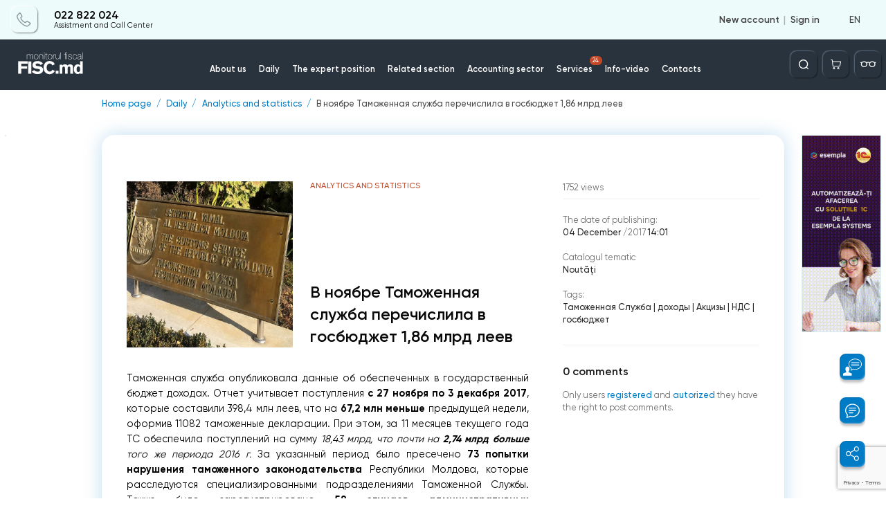

--- FILE ---
content_type: text/html; charset=utf-8
request_url: https://monitorul.fisc.md/4sb1zhalkcau/
body_size: 65
content:
<div style='display: none;'>3</div>

--- FILE ---
content_type: text/html; charset=utf-8
request_url: https://monitorul.fisc.md/4sb1zhalkcau/
body_size: 388
content:
<div style='display: none;'>3</div>        <span class="danner set_timer" id="danner_info_C5" data-code="C5" data-duration="10" style="display: none"></span>
        			<a href="/en/banner-redirect/?id=128" target="_blank">
                                    <img src="/upload/baners/C/f6r_v7zf7f.png" alt="f6r_v7zf7f.png" />
                            </a>
                            <script>
                setTimer(document.getElementById('danner_info_C5'));
            </script>
        

--- FILE ---
content_type: text/html; charset=utf-8
request_url: https://www.google.com/recaptcha/api2/anchor?ar=1&k=6Ld8ii0pAAAAAIJNK7mTLI0kN39clMOfapLucGcw&co=aHR0cHM6Ly9tb25pdG9ydWwuZmlzYy5tZDo0NDM.&hl=en&v=PoyoqOPhxBO7pBk68S4YbpHZ&size=invisible&anchor-ms=20000&execute-ms=30000&cb=1vqxz2n4tqnw
body_size: 48604
content:
<!DOCTYPE HTML><html dir="ltr" lang="en"><head><meta http-equiv="Content-Type" content="text/html; charset=UTF-8">
<meta http-equiv="X-UA-Compatible" content="IE=edge">
<title>reCAPTCHA</title>
<style type="text/css">
/* cyrillic-ext */
@font-face {
  font-family: 'Roboto';
  font-style: normal;
  font-weight: 400;
  font-stretch: 100%;
  src: url(//fonts.gstatic.com/s/roboto/v48/KFO7CnqEu92Fr1ME7kSn66aGLdTylUAMa3GUBHMdazTgWw.woff2) format('woff2');
  unicode-range: U+0460-052F, U+1C80-1C8A, U+20B4, U+2DE0-2DFF, U+A640-A69F, U+FE2E-FE2F;
}
/* cyrillic */
@font-face {
  font-family: 'Roboto';
  font-style: normal;
  font-weight: 400;
  font-stretch: 100%;
  src: url(//fonts.gstatic.com/s/roboto/v48/KFO7CnqEu92Fr1ME7kSn66aGLdTylUAMa3iUBHMdazTgWw.woff2) format('woff2');
  unicode-range: U+0301, U+0400-045F, U+0490-0491, U+04B0-04B1, U+2116;
}
/* greek-ext */
@font-face {
  font-family: 'Roboto';
  font-style: normal;
  font-weight: 400;
  font-stretch: 100%;
  src: url(//fonts.gstatic.com/s/roboto/v48/KFO7CnqEu92Fr1ME7kSn66aGLdTylUAMa3CUBHMdazTgWw.woff2) format('woff2');
  unicode-range: U+1F00-1FFF;
}
/* greek */
@font-face {
  font-family: 'Roboto';
  font-style: normal;
  font-weight: 400;
  font-stretch: 100%;
  src: url(//fonts.gstatic.com/s/roboto/v48/KFO7CnqEu92Fr1ME7kSn66aGLdTylUAMa3-UBHMdazTgWw.woff2) format('woff2');
  unicode-range: U+0370-0377, U+037A-037F, U+0384-038A, U+038C, U+038E-03A1, U+03A3-03FF;
}
/* math */
@font-face {
  font-family: 'Roboto';
  font-style: normal;
  font-weight: 400;
  font-stretch: 100%;
  src: url(//fonts.gstatic.com/s/roboto/v48/KFO7CnqEu92Fr1ME7kSn66aGLdTylUAMawCUBHMdazTgWw.woff2) format('woff2');
  unicode-range: U+0302-0303, U+0305, U+0307-0308, U+0310, U+0312, U+0315, U+031A, U+0326-0327, U+032C, U+032F-0330, U+0332-0333, U+0338, U+033A, U+0346, U+034D, U+0391-03A1, U+03A3-03A9, U+03B1-03C9, U+03D1, U+03D5-03D6, U+03F0-03F1, U+03F4-03F5, U+2016-2017, U+2034-2038, U+203C, U+2040, U+2043, U+2047, U+2050, U+2057, U+205F, U+2070-2071, U+2074-208E, U+2090-209C, U+20D0-20DC, U+20E1, U+20E5-20EF, U+2100-2112, U+2114-2115, U+2117-2121, U+2123-214F, U+2190, U+2192, U+2194-21AE, U+21B0-21E5, U+21F1-21F2, U+21F4-2211, U+2213-2214, U+2216-22FF, U+2308-230B, U+2310, U+2319, U+231C-2321, U+2336-237A, U+237C, U+2395, U+239B-23B7, U+23D0, U+23DC-23E1, U+2474-2475, U+25AF, U+25B3, U+25B7, U+25BD, U+25C1, U+25CA, U+25CC, U+25FB, U+266D-266F, U+27C0-27FF, U+2900-2AFF, U+2B0E-2B11, U+2B30-2B4C, U+2BFE, U+3030, U+FF5B, U+FF5D, U+1D400-1D7FF, U+1EE00-1EEFF;
}
/* symbols */
@font-face {
  font-family: 'Roboto';
  font-style: normal;
  font-weight: 400;
  font-stretch: 100%;
  src: url(//fonts.gstatic.com/s/roboto/v48/KFO7CnqEu92Fr1ME7kSn66aGLdTylUAMaxKUBHMdazTgWw.woff2) format('woff2');
  unicode-range: U+0001-000C, U+000E-001F, U+007F-009F, U+20DD-20E0, U+20E2-20E4, U+2150-218F, U+2190, U+2192, U+2194-2199, U+21AF, U+21E6-21F0, U+21F3, U+2218-2219, U+2299, U+22C4-22C6, U+2300-243F, U+2440-244A, U+2460-24FF, U+25A0-27BF, U+2800-28FF, U+2921-2922, U+2981, U+29BF, U+29EB, U+2B00-2BFF, U+4DC0-4DFF, U+FFF9-FFFB, U+10140-1018E, U+10190-1019C, U+101A0, U+101D0-101FD, U+102E0-102FB, U+10E60-10E7E, U+1D2C0-1D2D3, U+1D2E0-1D37F, U+1F000-1F0FF, U+1F100-1F1AD, U+1F1E6-1F1FF, U+1F30D-1F30F, U+1F315, U+1F31C, U+1F31E, U+1F320-1F32C, U+1F336, U+1F378, U+1F37D, U+1F382, U+1F393-1F39F, U+1F3A7-1F3A8, U+1F3AC-1F3AF, U+1F3C2, U+1F3C4-1F3C6, U+1F3CA-1F3CE, U+1F3D4-1F3E0, U+1F3ED, U+1F3F1-1F3F3, U+1F3F5-1F3F7, U+1F408, U+1F415, U+1F41F, U+1F426, U+1F43F, U+1F441-1F442, U+1F444, U+1F446-1F449, U+1F44C-1F44E, U+1F453, U+1F46A, U+1F47D, U+1F4A3, U+1F4B0, U+1F4B3, U+1F4B9, U+1F4BB, U+1F4BF, U+1F4C8-1F4CB, U+1F4D6, U+1F4DA, U+1F4DF, U+1F4E3-1F4E6, U+1F4EA-1F4ED, U+1F4F7, U+1F4F9-1F4FB, U+1F4FD-1F4FE, U+1F503, U+1F507-1F50B, U+1F50D, U+1F512-1F513, U+1F53E-1F54A, U+1F54F-1F5FA, U+1F610, U+1F650-1F67F, U+1F687, U+1F68D, U+1F691, U+1F694, U+1F698, U+1F6AD, U+1F6B2, U+1F6B9-1F6BA, U+1F6BC, U+1F6C6-1F6CF, U+1F6D3-1F6D7, U+1F6E0-1F6EA, U+1F6F0-1F6F3, U+1F6F7-1F6FC, U+1F700-1F7FF, U+1F800-1F80B, U+1F810-1F847, U+1F850-1F859, U+1F860-1F887, U+1F890-1F8AD, U+1F8B0-1F8BB, U+1F8C0-1F8C1, U+1F900-1F90B, U+1F93B, U+1F946, U+1F984, U+1F996, U+1F9E9, U+1FA00-1FA6F, U+1FA70-1FA7C, U+1FA80-1FA89, U+1FA8F-1FAC6, U+1FACE-1FADC, U+1FADF-1FAE9, U+1FAF0-1FAF8, U+1FB00-1FBFF;
}
/* vietnamese */
@font-face {
  font-family: 'Roboto';
  font-style: normal;
  font-weight: 400;
  font-stretch: 100%;
  src: url(//fonts.gstatic.com/s/roboto/v48/KFO7CnqEu92Fr1ME7kSn66aGLdTylUAMa3OUBHMdazTgWw.woff2) format('woff2');
  unicode-range: U+0102-0103, U+0110-0111, U+0128-0129, U+0168-0169, U+01A0-01A1, U+01AF-01B0, U+0300-0301, U+0303-0304, U+0308-0309, U+0323, U+0329, U+1EA0-1EF9, U+20AB;
}
/* latin-ext */
@font-face {
  font-family: 'Roboto';
  font-style: normal;
  font-weight: 400;
  font-stretch: 100%;
  src: url(//fonts.gstatic.com/s/roboto/v48/KFO7CnqEu92Fr1ME7kSn66aGLdTylUAMa3KUBHMdazTgWw.woff2) format('woff2');
  unicode-range: U+0100-02BA, U+02BD-02C5, U+02C7-02CC, U+02CE-02D7, U+02DD-02FF, U+0304, U+0308, U+0329, U+1D00-1DBF, U+1E00-1E9F, U+1EF2-1EFF, U+2020, U+20A0-20AB, U+20AD-20C0, U+2113, U+2C60-2C7F, U+A720-A7FF;
}
/* latin */
@font-face {
  font-family: 'Roboto';
  font-style: normal;
  font-weight: 400;
  font-stretch: 100%;
  src: url(//fonts.gstatic.com/s/roboto/v48/KFO7CnqEu92Fr1ME7kSn66aGLdTylUAMa3yUBHMdazQ.woff2) format('woff2');
  unicode-range: U+0000-00FF, U+0131, U+0152-0153, U+02BB-02BC, U+02C6, U+02DA, U+02DC, U+0304, U+0308, U+0329, U+2000-206F, U+20AC, U+2122, U+2191, U+2193, U+2212, U+2215, U+FEFF, U+FFFD;
}
/* cyrillic-ext */
@font-face {
  font-family: 'Roboto';
  font-style: normal;
  font-weight: 500;
  font-stretch: 100%;
  src: url(//fonts.gstatic.com/s/roboto/v48/KFO7CnqEu92Fr1ME7kSn66aGLdTylUAMa3GUBHMdazTgWw.woff2) format('woff2');
  unicode-range: U+0460-052F, U+1C80-1C8A, U+20B4, U+2DE0-2DFF, U+A640-A69F, U+FE2E-FE2F;
}
/* cyrillic */
@font-face {
  font-family: 'Roboto';
  font-style: normal;
  font-weight: 500;
  font-stretch: 100%;
  src: url(//fonts.gstatic.com/s/roboto/v48/KFO7CnqEu92Fr1ME7kSn66aGLdTylUAMa3iUBHMdazTgWw.woff2) format('woff2');
  unicode-range: U+0301, U+0400-045F, U+0490-0491, U+04B0-04B1, U+2116;
}
/* greek-ext */
@font-face {
  font-family: 'Roboto';
  font-style: normal;
  font-weight: 500;
  font-stretch: 100%;
  src: url(//fonts.gstatic.com/s/roboto/v48/KFO7CnqEu92Fr1ME7kSn66aGLdTylUAMa3CUBHMdazTgWw.woff2) format('woff2');
  unicode-range: U+1F00-1FFF;
}
/* greek */
@font-face {
  font-family: 'Roboto';
  font-style: normal;
  font-weight: 500;
  font-stretch: 100%;
  src: url(//fonts.gstatic.com/s/roboto/v48/KFO7CnqEu92Fr1ME7kSn66aGLdTylUAMa3-UBHMdazTgWw.woff2) format('woff2');
  unicode-range: U+0370-0377, U+037A-037F, U+0384-038A, U+038C, U+038E-03A1, U+03A3-03FF;
}
/* math */
@font-face {
  font-family: 'Roboto';
  font-style: normal;
  font-weight: 500;
  font-stretch: 100%;
  src: url(//fonts.gstatic.com/s/roboto/v48/KFO7CnqEu92Fr1ME7kSn66aGLdTylUAMawCUBHMdazTgWw.woff2) format('woff2');
  unicode-range: U+0302-0303, U+0305, U+0307-0308, U+0310, U+0312, U+0315, U+031A, U+0326-0327, U+032C, U+032F-0330, U+0332-0333, U+0338, U+033A, U+0346, U+034D, U+0391-03A1, U+03A3-03A9, U+03B1-03C9, U+03D1, U+03D5-03D6, U+03F0-03F1, U+03F4-03F5, U+2016-2017, U+2034-2038, U+203C, U+2040, U+2043, U+2047, U+2050, U+2057, U+205F, U+2070-2071, U+2074-208E, U+2090-209C, U+20D0-20DC, U+20E1, U+20E5-20EF, U+2100-2112, U+2114-2115, U+2117-2121, U+2123-214F, U+2190, U+2192, U+2194-21AE, U+21B0-21E5, U+21F1-21F2, U+21F4-2211, U+2213-2214, U+2216-22FF, U+2308-230B, U+2310, U+2319, U+231C-2321, U+2336-237A, U+237C, U+2395, U+239B-23B7, U+23D0, U+23DC-23E1, U+2474-2475, U+25AF, U+25B3, U+25B7, U+25BD, U+25C1, U+25CA, U+25CC, U+25FB, U+266D-266F, U+27C0-27FF, U+2900-2AFF, U+2B0E-2B11, U+2B30-2B4C, U+2BFE, U+3030, U+FF5B, U+FF5D, U+1D400-1D7FF, U+1EE00-1EEFF;
}
/* symbols */
@font-face {
  font-family: 'Roboto';
  font-style: normal;
  font-weight: 500;
  font-stretch: 100%;
  src: url(//fonts.gstatic.com/s/roboto/v48/KFO7CnqEu92Fr1ME7kSn66aGLdTylUAMaxKUBHMdazTgWw.woff2) format('woff2');
  unicode-range: U+0001-000C, U+000E-001F, U+007F-009F, U+20DD-20E0, U+20E2-20E4, U+2150-218F, U+2190, U+2192, U+2194-2199, U+21AF, U+21E6-21F0, U+21F3, U+2218-2219, U+2299, U+22C4-22C6, U+2300-243F, U+2440-244A, U+2460-24FF, U+25A0-27BF, U+2800-28FF, U+2921-2922, U+2981, U+29BF, U+29EB, U+2B00-2BFF, U+4DC0-4DFF, U+FFF9-FFFB, U+10140-1018E, U+10190-1019C, U+101A0, U+101D0-101FD, U+102E0-102FB, U+10E60-10E7E, U+1D2C0-1D2D3, U+1D2E0-1D37F, U+1F000-1F0FF, U+1F100-1F1AD, U+1F1E6-1F1FF, U+1F30D-1F30F, U+1F315, U+1F31C, U+1F31E, U+1F320-1F32C, U+1F336, U+1F378, U+1F37D, U+1F382, U+1F393-1F39F, U+1F3A7-1F3A8, U+1F3AC-1F3AF, U+1F3C2, U+1F3C4-1F3C6, U+1F3CA-1F3CE, U+1F3D4-1F3E0, U+1F3ED, U+1F3F1-1F3F3, U+1F3F5-1F3F7, U+1F408, U+1F415, U+1F41F, U+1F426, U+1F43F, U+1F441-1F442, U+1F444, U+1F446-1F449, U+1F44C-1F44E, U+1F453, U+1F46A, U+1F47D, U+1F4A3, U+1F4B0, U+1F4B3, U+1F4B9, U+1F4BB, U+1F4BF, U+1F4C8-1F4CB, U+1F4D6, U+1F4DA, U+1F4DF, U+1F4E3-1F4E6, U+1F4EA-1F4ED, U+1F4F7, U+1F4F9-1F4FB, U+1F4FD-1F4FE, U+1F503, U+1F507-1F50B, U+1F50D, U+1F512-1F513, U+1F53E-1F54A, U+1F54F-1F5FA, U+1F610, U+1F650-1F67F, U+1F687, U+1F68D, U+1F691, U+1F694, U+1F698, U+1F6AD, U+1F6B2, U+1F6B9-1F6BA, U+1F6BC, U+1F6C6-1F6CF, U+1F6D3-1F6D7, U+1F6E0-1F6EA, U+1F6F0-1F6F3, U+1F6F7-1F6FC, U+1F700-1F7FF, U+1F800-1F80B, U+1F810-1F847, U+1F850-1F859, U+1F860-1F887, U+1F890-1F8AD, U+1F8B0-1F8BB, U+1F8C0-1F8C1, U+1F900-1F90B, U+1F93B, U+1F946, U+1F984, U+1F996, U+1F9E9, U+1FA00-1FA6F, U+1FA70-1FA7C, U+1FA80-1FA89, U+1FA8F-1FAC6, U+1FACE-1FADC, U+1FADF-1FAE9, U+1FAF0-1FAF8, U+1FB00-1FBFF;
}
/* vietnamese */
@font-face {
  font-family: 'Roboto';
  font-style: normal;
  font-weight: 500;
  font-stretch: 100%;
  src: url(//fonts.gstatic.com/s/roboto/v48/KFO7CnqEu92Fr1ME7kSn66aGLdTylUAMa3OUBHMdazTgWw.woff2) format('woff2');
  unicode-range: U+0102-0103, U+0110-0111, U+0128-0129, U+0168-0169, U+01A0-01A1, U+01AF-01B0, U+0300-0301, U+0303-0304, U+0308-0309, U+0323, U+0329, U+1EA0-1EF9, U+20AB;
}
/* latin-ext */
@font-face {
  font-family: 'Roboto';
  font-style: normal;
  font-weight: 500;
  font-stretch: 100%;
  src: url(//fonts.gstatic.com/s/roboto/v48/KFO7CnqEu92Fr1ME7kSn66aGLdTylUAMa3KUBHMdazTgWw.woff2) format('woff2');
  unicode-range: U+0100-02BA, U+02BD-02C5, U+02C7-02CC, U+02CE-02D7, U+02DD-02FF, U+0304, U+0308, U+0329, U+1D00-1DBF, U+1E00-1E9F, U+1EF2-1EFF, U+2020, U+20A0-20AB, U+20AD-20C0, U+2113, U+2C60-2C7F, U+A720-A7FF;
}
/* latin */
@font-face {
  font-family: 'Roboto';
  font-style: normal;
  font-weight: 500;
  font-stretch: 100%;
  src: url(//fonts.gstatic.com/s/roboto/v48/KFO7CnqEu92Fr1ME7kSn66aGLdTylUAMa3yUBHMdazQ.woff2) format('woff2');
  unicode-range: U+0000-00FF, U+0131, U+0152-0153, U+02BB-02BC, U+02C6, U+02DA, U+02DC, U+0304, U+0308, U+0329, U+2000-206F, U+20AC, U+2122, U+2191, U+2193, U+2212, U+2215, U+FEFF, U+FFFD;
}
/* cyrillic-ext */
@font-face {
  font-family: 'Roboto';
  font-style: normal;
  font-weight: 900;
  font-stretch: 100%;
  src: url(//fonts.gstatic.com/s/roboto/v48/KFO7CnqEu92Fr1ME7kSn66aGLdTylUAMa3GUBHMdazTgWw.woff2) format('woff2');
  unicode-range: U+0460-052F, U+1C80-1C8A, U+20B4, U+2DE0-2DFF, U+A640-A69F, U+FE2E-FE2F;
}
/* cyrillic */
@font-face {
  font-family: 'Roboto';
  font-style: normal;
  font-weight: 900;
  font-stretch: 100%;
  src: url(//fonts.gstatic.com/s/roboto/v48/KFO7CnqEu92Fr1ME7kSn66aGLdTylUAMa3iUBHMdazTgWw.woff2) format('woff2');
  unicode-range: U+0301, U+0400-045F, U+0490-0491, U+04B0-04B1, U+2116;
}
/* greek-ext */
@font-face {
  font-family: 'Roboto';
  font-style: normal;
  font-weight: 900;
  font-stretch: 100%;
  src: url(//fonts.gstatic.com/s/roboto/v48/KFO7CnqEu92Fr1ME7kSn66aGLdTylUAMa3CUBHMdazTgWw.woff2) format('woff2');
  unicode-range: U+1F00-1FFF;
}
/* greek */
@font-face {
  font-family: 'Roboto';
  font-style: normal;
  font-weight: 900;
  font-stretch: 100%;
  src: url(//fonts.gstatic.com/s/roboto/v48/KFO7CnqEu92Fr1ME7kSn66aGLdTylUAMa3-UBHMdazTgWw.woff2) format('woff2');
  unicode-range: U+0370-0377, U+037A-037F, U+0384-038A, U+038C, U+038E-03A1, U+03A3-03FF;
}
/* math */
@font-face {
  font-family: 'Roboto';
  font-style: normal;
  font-weight: 900;
  font-stretch: 100%;
  src: url(//fonts.gstatic.com/s/roboto/v48/KFO7CnqEu92Fr1ME7kSn66aGLdTylUAMawCUBHMdazTgWw.woff2) format('woff2');
  unicode-range: U+0302-0303, U+0305, U+0307-0308, U+0310, U+0312, U+0315, U+031A, U+0326-0327, U+032C, U+032F-0330, U+0332-0333, U+0338, U+033A, U+0346, U+034D, U+0391-03A1, U+03A3-03A9, U+03B1-03C9, U+03D1, U+03D5-03D6, U+03F0-03F1, U+03F4-03F5, U+2016-2017, U+2034-2038, U+203C, U+2040, U+2043, U+2047, U+2050, U+2057, U+205F, U+2070-2071, U+2074-208E, U+2090-209C, U+20D0-20DC, U+20E1, U+20E5-20EF, U+2100-2112, U+2114-2115, U+2117-2121, U+2123-214F, U+2190, U+2192, U+2194-21AE, U+21B0-21E5, U+21F1-21F2, U+21F4-2211, U+2213-2214, U+2216-22FF, U+2308-230B, U+2310, U+2319, U+231C-2321, U+2336-237A, U+237C, U+2395, U+239B-23B7, U+23D0, U+23DC-23E1, U+2474-2475, U+25AF, U+25B3, U+25B7, U+25BD, U+25C1, U+25CA, U+25CC, U+25FB, U+266D-266F, U+27C0-27FF, U+2900-2AFF, U+2B0E-2B11, U+2B30-2B4C, U+2BFE, U+3030, U+FF5B, U+FF5D, U+1D400-1D7FF, U+1EE00-1EEFF;
}
/* symbols */
@font-face {
  font-family: 'Roboto';
  font-style: normal;
  font-weight: 900;
  font-stretch: 100%;
  src: url(//fonts.gstatic.com/s/roboto/v48/KFO7CnqEu92Fr1ME7kSn66aGLdTylUAMaxKUBHMdazTgWw.woff2) format('woff2');
  unicode-range: U+0001-000C, U+000E-001F, U+007F-009F, U+20DD-20E0, U+20E2-20E4, U+2150-218F, U+2190, U+2192, U+2194-2199, U+21AF, U+21E6-21F0, U+21F3, U+2218-2219, U+2299, U+22C4-22C6, U+2300-243F, U+2440-244A, U+2460-24FF, U+25A0-27BF, U+2800-28FF, U+2921-2922, U+2981, U+29BF, U+29EB, U+2B00-2BFF, U+4DC0-4DFF, U+FFF9-FFFB, U+10140-1018E, U+10190-1019C, U+101A0, U+101D0-101FD, U+102E0-102FB, U+10E60-10E7E, U+1D2C0-1D2D3, U+1D2E0-1D37F, U+1F000-1F0FF, U+1F100-1F1AD, U+1F1E6-1F1FF, U+1F30D-1F30F, U+1F315, U+1F31C, U+1F31E, U+1F320-1F32C, U+1F336, U+1F378, U+1F37D, U+1F382, U+1F393-1F39F, U+1F3A7-1F3A8, U+1F3AC-1F3AF, U+1F3C2, U+1F3C4-1F3C6, U+1F3CA-1F3CE, U+1F3D4-1F3E0, U+1F3ED, U+1F3F1-1F3F3, U+1F3F5-1F3F7, U+1F408, U+1F415, U+1F41F, U+1F426, U+1F43F, U+1F441-1F442, U+1F444, U+1F446-1F449, U+1F44C-1F44E, U+1F453, U+1F46A, U+1F47D, U+1F4A3, U+1F4B0, U+1F4B3, U+1F4B9, U+1F4BB, U+1F4BF, U+1F4C8-1F4CB, U+1F4D6, U+1F4DA, U+1F4DF, U+1F4E3-1F4E6, U+1F4EA-1F4ED, U+1F4F7, U+1F4F9-1F4FB, U+1F4FD-1F4FE, U+1F503, U+1F507-1F50B, U+1F50D, U+1F512-1F513, U+1F53E-1F54A, U+1F54F-1F5FA, U+1F610, U+1F650-1F67F, U+1F687, U+1F68D, U+1F691, U+1F694, U+1F698, U+1F6AD, U+1F6B2, U+1F6B9-1F6BA, U+1F6BC, U+1F6C6-1F6CF, U+1F6D3-1F6D7, U+1F6E0-1F6EA, U+1F6F0-1F6F3, U+1F6F7-1F6FC, U+1F700-1F7FF, U+1F800-1F80B, U+1F810-1F847, U+1F850-1F859, U+1F860-1F887, U+1F890-1F8AD, U+1F8B0-1F8BB, U+1F8C0-1F8C1, U+1F900-1F90B, U+1F93B, U+1F946, U+1F984, U+1F996, U+1F9E9, U+1FA00-1FA6F, U+1FA70-1FA7C, U+1FA80-1FA89, U+1FA8F-1FAC6, U+1FACE-1FADC, U+1FADF-1FAE9, U+1FAF0-1FAF8, U+1FB00-1FBFF;
}
/* vietnamese */
@font-face {
  font-family: 'Roboto';
  font-style: normal;
  font-weight: 900;
  font-stretch: 100%;
  src: url(//fonts.gstatic.com/s/roboto/v48/KFO7CnqEu92Fr1ME7kSn66aGLdTylUAMa3OUBHMdazTgWw.woff2) format('woff2');
  unicode-range: U+0102-0103, U+0110-0111, U+0128-0129, U+0168-0169, U+01A0-01A1, U+01AF-01B0, U+0300-0301, U+0303-0304, U+0308-0309, U+0323, U+0329, U+1EA0-1EF9, U+20AB;
}
/* latin-ext */
@font-face {
  font-family: 'Roboto';
  font-style: normal;
  font-weight: 900;
  font-stretch: 100%;
  src: url(//fonts.gstatic.com/s/roboto/v48/KFO7CnqEu92Fr1ME7kSn66aGLdTylUAMa3KUBHMdazTgWw.woff2) format('woff2');
  unicode-range: U+0100-02BA, U+02BD-02C5, U+02C7-02CC, U+02CE-02D7, U+02DD-02FF, U+0304, U+0308, U+0329, U+1D00-1DBF, U+1E00-1E9F, U+1EF2-1EFF, U+2020, U+20A0-20AB, U+20AD-20C0, U+2113, U+2C60-2C7F, U+A720-A7FF;
}
/* latin */
@font-face {
  font-family: 'Roboto';
  font-style: normal;
  font-weight: 900;
  font-stretch: 100%;
  src: url(//fonts.gstatic.com/s/roboto/v48/KFO7CnqEu92Fr1ME7kSn66aGLdTylUAMa3yUBHMdazQ.woff2) format('woff2');
  unicode-range: U+0000-00FF, U+0131, U+0152-0153, U+02BB-02BC, U+02C6, U+02DA, U+02DC, U+0304, U+0308, U+0329, U+2000-206F, U+20AC, U+2122, U+2191, U+2193, U+2212, U+2215, U+FEFF, U+FFFD;
}

</style>
<link rel="stylesheet" type="text/css" href="https://www.gstatic.com/recaptcha/releases/PoyoqOPhxBO7pBk68S4YbpHZ/styles__ltr.css">
<script nonce="B7k3GrH_3M3P9FlUmjhlbg" type="text/javascript">window['__recaptcha_api'] = 'https://www.google.com/recaptcha/api2/';</script>
<script type="text/javascript" src="https://www.gstatic.com/recaptcha/releases/PoyoqOPhxBO7pBk68S4YbpHZ/recaptcha__en.js" nonce="B7k3GrH_3M3P9FlUmjhlbg">
      
    </script></head>
<body><div id="rc-anchor-alert" class="rc-anchor-alert"></div>
<input type="hidden" id="recaptcha-token" value="[base64]">
<script type="text/javascript" nonce="B7k3GrH_3M3P9FlUmjhlbg">
      recaptcha.anchor.Main.init("[\x22ainput\x22,[\x22bgdata\x22,\x22\x22,\[base64]/[base64]/UltIKytdPWE6KGE8MjA0OD9SW0grK109YT4+NnwxOTI6KChhJjY0NTEyKT09NTUyOTYmJnErMTxoLmxlbmd0aCYmKGguY2hhckNvZGVBdChxKzEpJjY0NTEyKT09NTYzMjA/[base64]/MjU1OlI/[base64]/[base64]/[base64]/[base64]/[base64]/[base64]/[base64]/[base64]/[base64]/[base64]\x22,\[base64]\x22,\[base64]/Cv8OXw6Yxw6zCrsOYKi3Dlztcw7JIVcKFHULDtS0oSkDDi8KkY0JAwqlLw4Vjwqc/wrF0TsKMGsOcw44uwpo6BcKNWMOFwrkmw4XDp1pTwoJNwp3DoMKqw6DCnjZfw5DCqcOZI8KCw6vChMOXw7Y0eictDMOeZsO/JgInwpQWPMOAwrHDvzEeGQ3CqMKmwrB1F8KAYlPDksKUDEhNwphrw4jDsGDClllwCArCh8KAO8KawpUiQBRwISo+b8KWw7dLNsOXGcKZSxt+w67Dm8KOwrgYFFvCmg/Cr8KUHCFxc8KwCRXCilHCrWlHXyE5w7/Cg8K5wpnCpUfDpMOlwrESPcKxw57ChFjClMKpb8KZw486IsKDwr/[base64]/CvsOFU3l/EsKXw4N0QwAbw68gwpDDn1lZKsOdwokdw7VZG8Oqa8Kvwr3DksKGVn3DqADDgXXDlcOKBsKGwrpEMwrCoj7CksKLwqbClMKkw47Ci1rCksOhwrjDi8OowobCkcOqEsKHIVV0AAvCncOrw7PDrTBlcil2BsOpMhwewp/DvyfDucOewp3DmMK4w4rDlivDvzcQw5fCpDDDsmggw4fCucKCV8K5w7/Dn8Opwp1Awqdew7nCrWsYwphCw4NZUcKewrzCusOzcsKzwprCuy7CicKVwqPCsMOgX1zClcOvw78Gw5Ybw7kNw4kew4LDmVzCkcKYw7TDnsKVw7bDqcO1wrpCwo/Dsg/[base64]/[base64]/DsU3DnyLDt8OOw47CpMOEcwXDjB/Cny5uwrEkw4tAKVUIw7PDh8OcKyxUfMODwrdBHGR8wrlkES7CrUNZR8O4woovwr0FfcOjccKWSx00w6bDgwZZK1MeX8Ogw41DbMKpw7rCk3MBwonCpsOfw51pw4pJwqzCpsKRwrPCq8OtF0TDqsKSwqZkwrN1wrlXwpcOWcKRU8OUw4Q/w588EyfCuE3CmcKNasOSTz8IwpIWSMK8firCjAkgasONDMKteMKvb8Oaw5PDnMO9w4XCtsK9GsOre8Oiw53CiXEYwo7DsRzDhcKTfWfCrFohNsOWZ8OqwqLCjxAkf8KAJcO/wppnd8OSfTYWcADCpBcPwrXDg8Kuw4ZzwqwnFmJhGA/CkGbDqMKbw44CYEZ2wprDjwnDp3ZQSyAhS8OdwrhmND1NKMOOw43DgsOxaMKKw5RSJW86JMOIw70GOMKxw5rDn8O6PsODFnZgwpTDgF3DmMOFCQLClMOrfUMWw77DtlHDrWPDrVUqwrFGwqg/w4VpwpDCpQLCkQ3DgSJOw5MGw4oyw5DDnsKfwqbCtcOuPnzDh8OIax0tw5cGwrZLwoJyw6sjCV9ww6fDt8Olw4jCuMK0wp9uVEltwo5GZmDCv8Ohwo/CjMKMwrsBw7AXAwprCC5TYlxXw6VNwpbChsKUwpPCpwrCicK1w6LDlSVbw7tEw7Jaw7zDvQ/Dh8KJw4TCvMOPw6zCoDNlQcK/ccKTwo4KYcKhwqPCiMOvBsOaF8OAwqDCmyQXw495wqLDgcKrF8KyJX/CrcKGwrNtw7XCgsOOw77DunhGw5vDv8OWw7cDwo/Cs3tswqFQD8O0wqTDj8KoIzfDk8OVwqdAaMOafcO8wrnDhFzDhSdswqrDkH5xw5J4CsOYwqIaDsK4MsOqGm9Aw6twU8OBecO0PsKhecOEY8KNT1BWwpVqw4fCsMOKwqbCq8O6KcO8Y8KzSMKVwpvDhhwzEcK2P8KDDcKuwr0Uw63Dj1/Cg3BEwpVifi/DvltReGLCo8Kfw5kmwowTCsOua8Krw5TCqMK4AHvCs8OPXsOaWBI6BMO/aDl3HsO4w7Q/[base64]/CusOUWBZRwqBKNcKuw64Fwo19WBVMw43DhizDvhXDkcOwMMO0HW7Dtg1CY8Odw6rDqMK3w7HCpG5DeSLDo17Dj8K7w7/DlHjCthPChsKqfhTDlmvDq2bDnxjDtGDCuMObwrgiQ8OiIl3DrywqJATDmMKEw5cFw6s2J8Ktw5JIwqLCpcKAwpAowrfDlsKJw4PCuH/[base64]/[base64]/DpB7DvsOwSMKGF2JEL8KNw6nDm8KZwocZw47DoMOUVMOsw5xMwqI0XyDDlcKrw7gjfxJrwoB6HAPCkw7Cvh3CljlEw7gfdsKWwqTDtktjw7xzFXbCshTCs8OxQG19w7olcsKDwrstcsKnw4YyGXPCsRfDuSRtw6rDvsO5wrl/woQ3BljDgsOzw5PCrgYQwoLDjSfDpcK/eEl9w5xyDsOvw65xAsOHacKrB8K6wrfCt8O7wp8lFsK1w50gJxjCvSIoJlvDmQkPR8KZBsOxKHZow45FwqjCs8Osb8ONw4HDsMO3W8OvQcOTWcK1wr/DlW7DrEYYSgh8wprCiMKxMMO/[base64]/DiMKZXsKAJ1J6PE8Gwq4hw5sRw6dgwpjChxvCvsKzw78pwrZWKMO/F1rCnBlcw6nCgsORwrXCpT7ChEc0asK1csKsD8O5dcK9CU/CjiUoFRAcX0jDnkhYwqHCtsOMbcK7w6ggSMObNMKFLsKdTHRhRSRtHAPDg1gFwp5nw4XDgQZRKsKLworCpsO1P8Orwo8LB1w6FsOvwovCgUrDuyrCk8OJaVISwpIowoJzLMKVKTvClMOywq3CrDPClRlKw5nDmG/DswjCpzxewrfDu8OGwqYdw7cROMKHN2DCs8K9FMOqwp/DhxUQwo3DjsKlChE+eMOpJkgzSsOlQ0bDmsOXw7XDuHlAGT8sw6HCisOrw6Rvwo/DgHjDv2xAwq/CkC8XwqU7bTo2TGTCjcK1w4jDscKww7sTJS7CrgBWwrxHNcKjMcKVwpPCrAonImXDij3DrCgXw7QQw57DtStLU2tZLcKJw5RAw5djwq0Jw5rDtxXCizDCrsKiwo/DtiIhS8K1wr/CjwgFQsOow4PDiMK9wqzDtWnCnWZYWsOLLMKsHcKlw6/DjcKkIQFwwqbCrsO5ZUAPBMKeYgHCumIuwqZHXl1KZ8OrZm/Dpm/[base64]/Cp2dAccOYw6A7fDHCk8KKAsK3XsOZCzIcK13Cl8OlSngPUcOVVsOiw69cFyXDjFUdCDpZw4Fzw6kkVMKXLsKSwqvDpgrCrmFceFrDpxDDosKVR8KZPRkRw6QtfTPCsWl6wosWw4bDrMK6H0/CrnfDq8KuZMK2McOEw4wrZcO9B8KzV2bDtQwFL8OOwrLDjS0Kw6jDgMOVd8OrbcKCAFFSw5dxw6gtw4kGOzILYW3CvirCjcOxEywDwo3ClMOLwq/DigxYwpM/wqPCsE/[base64]/w6lNwrYIw7d/SQDChVHCh0okDMKuCcK4PMKEw7fDmFl5wq8JPSTClwNcw7oeShXDjsOZwoDDo8KFwpXDnQ5Yw4bCscOXI8KQw59Cw7MMNsK4w452OsK0w57CuVvCiMKkw57CnAw/[base64]/[base64]/CrGrCv0RGX8KALsKILMOJf8O7NsOsw6cgem5uPGHCrcKvTWnDp8OFw4PCowrCqcOGwrx1aj/CsXXCnUojwpcGfcOXc8Kwwps5WVQiEcOpwockf8KDeUzCnD7Dngh7Ug84OcOnwo14asKQwoZJwqxYw7zCqUxvwpNgQU3Dh8K1LcOLWV3CohcPXRXDrlfCl8K/WcKIFSkTbnXDo8OWwoLDoTvCqQE/wrnCpQTCksKIw5vDiMOZEcKAw5XDqcK9EAs1OcKRw7jDkmtJw5jDqm7DhsK5F37DqnJMV0Jow4TCqV7CuMK3wobDnFlOwpIBw7szwrZ4XH/DljHDrcK5w63DmsO2SMKLQkZaPQXDlMKpQhHDuV9QwqfCplsRw5ArAUs5RStSw6LCicKEJysewrzCpEZvw5Avwp3ChMOdXCDDv8KGwofDiUzCgwd9w6PCkMKaBsKhwp/CicOYw7J6wph2B8OFCcKmG8OowpjCucKDw6zDiVTChx/DsMOpZMKmw6vCtMKrCcOmw6YLQzrDnT/DnGhLwpnCogtwwrrDlsOJMMOWfcKQaxnDizfCmMOBTcO9wrddw6zDtcK9wobDozUcOsOAU1rDml7DjFjCqlXCuUEZwoJAKMOswojCmsOvwooXO0/DpkMbEGbDmsK9dcKAeWhGw7MsAMO8X8KUwrzCqMObMFHDpsK/woHDnzpBwozDvMOwPMOtDcKfMAXDt8OrdcO2KwEiw6QLwq3CksO7IcOiBcOkwoPCrQfCqUoYw5LCgRvDjQ9PwrjCgDIiw5ZVdmMww6Qjw71ZDGvDnhHCtcKBw7bDp33CksKqaMOOBHJHKsKnB8OtwqnDrVPCpcOcAcKoKB/[base64]/[base64]/DrhnCv1XDl1vDt8KzVkzCj2wUJMK6w5lSw5zCk13DicOYOnbDp2PDhsOqfMOVEcKHwp/Cv0U8w6kawroYLMO1wpwIwpXCoGXCm8KtEW7Cnj8EX8OcKXzDkSo9OUNJTsKOwp/CpsOrw7NEKX/CvsKTUDNsw5gYH3jDsG/[base64]/DqDdmwpBtw6ViHmnDnG5Ywp4kRjbCmwTCs8OowoUbwrt9JsKZIMKTX8O3ZsOHwpHDicObw5nDomk7w4J9G107C1UtCcKPSsKcLsKRBsO0fhsjwqsewoLDtsK9NsOLR8OjwrpsJcOOwqwDw4XCpcOEwr1kw4ITwq7DhUU/[base64]/AcO/wo3CocOswpDDv8Onwrp/PMOuwp4YwqjClUB5X2EkC8KKwo/Dh8OJwp/DgMOUFH8MU0pdTMK/wpVSwqx6w6LDpcO9w7TCgGNVw55AwrbDhMOKw4vCpcKDDgI/wq46LAMwwp3DnjRGwpt5wq/Dn8Ouwr5sG1k+csOGw4F1woAwZzZIPMO4wqALR3kVY1LCqWzDlSAvw5XChkrDj8OvP0BER8KtwoPDsT7Co1UkMkfDl8OswpFLwphuPsOlwobDmsOew7HDo8Ogw63Cj8KbDMOnwpHClQ/CqsKkwocpW8Oye1B0wqTCn8OSw5vCghrDg2NPw4vDmnozw4Nuw6/CtcObMzzCvsOEw5NUwoPCtnAGWCfCm23DscKIw4jCpcKmJsK3w7pvEcO0w6DCjMOuai/DjXXCmXFQwpvDsSfClsKCXRxvKU/Cj8O3WsKWbwbCkAzCmcOhwrUnwo7CgS/DlENdw67DkGfCkRDDosKWScKNwqzDhEEMHFfCmVofXsKXeMOZVVd2GG/[base64]/Cv8KRTMO7ZcOkwqMzZVfClkRzOcK0acKELsK7wplTGW3DgMK/[base64]/CiAzCucKKw5HCm8O4acOce1cYOGJjMlTDqGAjw7jCj33Du8O6RA5XVcK8XhDDoxLCtWPDjMO1C8KFfTrDqsKsaR7CuMOYAsO/RF/CtXbDjwHCqj1mb8Kfwolkw7vClMKRw67CgFnCiWlwDiwML2J8cMKxWzQuw5fDkMK/UT09LsKuNixowpfDrMOewp1Kw5fCsULDtH/CgMKNPj7DukgqT01fOwsow6EHwo/Ci1LCvcK2woHCrn4+wofDvx5Uwq3ClgAxfwXCtW7CosKow7s0w5vDrsOnw6bCvcKow61/WjEUIcKqKFs8w5/CssOsMcOVCsOYGMKpw4/[base64]/w7HDncKhSQHCt8KSw7zCqSnCoVHCki/CjGxpwp7Cl8K/woTDj3INIlV9wqpsXsKxwrAtwrPDmTrClAvCvVxFWTzDpcOyw7nDo8OqDQvCgH3Cm1jDgi7Cl8KXS8KoD8O/wqpdBcKOw6xAc8KVwoI3csOnw6BFU1FbXUrCt8OTEzHDjg3Dq2zDviHDv1FjC8KTYgY5wprDqcKiw6E5wrFqPMOXcxbDhQvCusKkwqttaHvDvMO2wqh7SsO/wo/[base64]/[base64]/DviXDv8OvJg7DiMKzwrHCgsKrw5PDkhALA3o7w49FwpzCj8K5wqMnPcOswqrDmipbwoLCpVvDjR3DscKvw40jwpgoZXZQwotxBsK/[base64]/DmEkqFsOXwrwCwoXDmcOSZ25EOMKWZBjCgHjCr8OPAMKfZx/Cu8O6wq3DqDTCsMK/WCglw7JsGjLCs0IywoZWHsKYwrVCCMOaXSLCj29Hwr14w7HDhH5Gwr1xOcObekjCvC/[base64]/HSXCnMOOwq/DqcOXR8KwScKcPUExw6RIw7UJScOtw4/DlS/[base64]/[base64]/[base64]/CjibDjhDCvnHCnMOJDMK3wpV7wonDtcOBKcOMMj4KO8KSUQ9HLcOlJ8K1dcOyKcOvwobDqWvDq8KKw7HCrhfDi3RxTzvCrAsaw6xrw6kKwq7CjwbDrQjDlMKQQcO6w7NmwpjDnMKDw6vDmT1MVcKLHMKMwqvCmsOGJhhNPFrCk0AzwpLDuH4Mw73CqVHDoFlNw60UCl/CjMO3wpspw57Dj0lpB8KkDsKRPsKdcAJTCsKrdMKbw6tvR1vDsmbCisKDdHhCHglqwpA+KMKew6V4wp7CtnNLw4LDtCnDhMO8wpDDux/DsDDDlD9RwoHDqz4OecOOG3DCoxDDiMOZw7cVFDdSw6RVB8OSdsK9CGQRFwbCv3fCiMKmXsO5CMO5R3bDjcKYe8OESx/[base64]/[base64]/ChzANwrfCosKCw4IFKMKIcifCgsK6agvCr3LDksOlwq7DjCokw6nCn8O+acOxecKHwp8iWU1cw4nDg8OTwrJJam7DrsKtw47CqHoawqPDmcO5VnrDisO1MTTCj8OnPBvCmXcdw6XDrwLDqTZlw7E6O8K+b10kwoPDn8K/wpPDhsKEw4/DuHlXEsKFwpXClcKFLVZUw53DqWxjw5zDnkdsw4HDksOWKE7Dn3HCpsK8DWdvw6LCncOswqktwrbCkMO6wpdswrDCvsK5K3VzNBh2DsKEw6jDj0tpw7oDP0rDrcOXSsOnCsOzUyw0wqrDsUUDwqrCg2vDhcOQw58PYcO/woJxSsK4T8KtwpwQwoTDncOWQjXDl8Ocwq7DvcOaw6vCncK+UmBGw5B9C1fDqMKQwqrChcOVw6PCrMONwqPCqgDDhV5IwprDqsKAEyMcXHzDkjJbw4DCmcKQwqvCsHbCm8KXw7huw6jCqsKew5BFVsOhwoLCgx7CiDbDrAVRYQ/CiGw7LTsnwqI1QsOvQCoIfQvDjsKfw6Brw7l4w4vDoULDrknDtcKdwpzCtcKkwq0UMsOrEMOdBFNkMMKiwrrCvSFKIGfDssKFWQPCqsKNwrQdw5vCqxXCrlfCm1PCmXXCnMOHb8KSXcOXN8OKGsK2GHM/wp4RwrNUGMOMGcOSWzopwpnDtsK+wqDDuEhIwrgZwpLCs8KUw611FsOaw6HDpxDCi0TCg8KpwrRxEcOUwowYwqvDisOBwozCtTrCtzwbC8O/wpphUMKrF8KrTi5sX1FYw4/DscKxfkkvd8OuwqcMw58bw44VC25IShYvD8KScsOowrrDjsKwwprCtWbCpsOkFcK4I8K8EcKxw4fDhMKcw6fCn2rClzgGYVBtd0rDlMOBZMO2LcKPF8KTwoMjOFNdUkvChg/Ctk9/woPDnSBFe8KPwprDmsKswppKw6ZowoTDn8KSwrvCnMOLOsKyw47DjMO6wp0YThzCksKpw7/Cg8ODKyLDlcOywobDgsKgDBHDvzoJwqtNFsKlwqbDu31uwrh+HMONLGIaEi9gwpHDmkNxMMOKacOBF1QldUpaMcOgw4zCucK9fcKqFDBNK2bCpgU4byDCq8K8wo/CpxnDrXHDqMOnwrHCpTrDthvCoMOXDcOuPcKDw5nClMOlPsKgRcOew57ChT7CgETCvEI2w5HDjMOYCg9Hwo7DjgJVw48Aw6tKwoldDVcfwpgQw5lLd3l4URDCn1rDq8OBKyJjwqFYRC/CmiodZ8KrAsOwwqrCpyLCjcKPwqLCncOOd8OnRTDDgXM8w7vCmVXCpMOpw7sGw5bDoMK5MFnDtwgMw5HDtjhEIwjDhsK/w5onw73Ci0cdCMKIwrljwo/Dl8O/w4fCqm5Vw4HCl8Kmw79XwphQWMOBw4zCqcKqYsOIKcKrwrzCjcKbw7J/w7zCtsKAw7dcQMKza8OdJcOCw6jCo13CgMO3CA/[base64]/DpDJBKj3Cr8Obw77CmsO3H8OZw5fCr3Qdw45OJWV2HmTDiMO7csKHw5Bnw6vCkBDCgX7DtV53ccKbd2wibgFSVsKcG8O3w5HCpQXCn8KIw5JZwqnDnS3DtcOOWcOXBcOvKWtib2YGw6c0YmfCrMKcUmoCw4nDo2FhasOYV3TDohPDh2grBsONMS/DpMOPw5zCskoMwoHDoy18M8OjAXEBenLCjsKiwr5KVxXDksKsw6/CkMKDw7BWwq7Dg8Ojw6LDq1HDlMKCw5jDgTzCoMKPw4/[base64]/L3diwrjDn8Ofw7PCrsK7TA7DinvDqC3Dtw3CocKXEsOQMRPDt8OVC8KNw5ZFEyzDrXDDoT7Coy5AwrbCnDVCw6jCg8Kdw7JqwqhUBmXDgsKswoMsPHouYcKGwo7Cj8KGYsOtRsK4wr8/KcOzw6DDt8K0Ugl2w5HCi31DajFGw47Ct8OwOMO3XRbCjFZGwoJtOUjChsOBw5BQWSVACcK3wqkuYcKBEsKEwo5gw6daeBvCoVVYwqHCqMK2NUUYw7YlwowjRMKmw5/CqXfDh8Kef8OPwqzCkzNqBBjDi8OTwpTCqVnDlXYgwolLOWnCocOBwpFjQsOwNcKgXllKw63DpHE7w5l0bF/DksOEJkhEwqZZw5zCnMO8w4gOwrjCv8OFScK5w4kGcABsPBNvRMOOFcOowoIgwrUFw4pBY8O9SDJxBhELw57DkhDDksOnLi0qS0E/woXCoF9jSFlRAEnDu3PCsA8CeQQMwpHDo33ClS5nXU4VWnQiGMKvw7trZCvCk8KowrYPwqI5RcONJcKjCTprXcOiw4Z+w4JWw4LCjcO8WMOWNCzDncO7AcK6wrjCixRxw4PDl2LCrSvCo8OAw7vDtsORwqMzw64/JTYawqkDWANrwpfDlcOXdsK7w6vCpMKOw60jFsKTGhRww69oI8KzwrUuwpIdZcO+w60GwoUbwr7DoMOpIwvDtA3Ct8Osw6TCunVuIcO2w5HDqnUOMFvChGAPw4xhE8Oxw4sRWl/[base64]/[base64]/wrrCjjfDoMKgNMKnw6HCjcKcwr/CoRcHGcKVc1Yww7x2wohawrQvw5xww73DsEAuO8KgwoxPw5hDIGoNwo3CuiPDr8K9wqzCmy3DlcO/w4fCq8OTa1xoOUdKCxYYa8OZw7vDosKfw4p7FAcGNsKkwrgeN0rDimsZUh3DpnpVF21zwrfDqcKuUhZIw4o1w4N9wrrDuGPDgcObBELDtcOgw51LwqgDw6YBw5/Dih92McKTe8Klwo9bw48zBsOaVTEtBX/CkyXDqcOXwrHDpnxdw4nCh3LDmcKWJkfCjsO2BMOFw5MEKUrDuks1YhTDusKBNcKOwoYjwpN6FQVCw4DCs8OADMKiwoR6woHDt8KyDcOKCyk0wod7aMKKwq7ChAjDtsONdsOue2fDvWVaccOMwqw2w4LDl8OICQ5DN1ZqwqJ2wpgHPcKXw4s/wqXDhFtZwq3CnH9FwpLCjC13VcO/w5rDtcK0w5nDlgt/IUTCpcOoUQRXU8KfAX/CimnCnMOAcnbCgwYALWTDu2fCjMO5woXCgMObAHnDjT4TwrXDkx00wpTCrsKNwoxvwo/Dvg9yBCfDqsOkwrRGDMOqw7HDhhLCvMKBbCjCt2NXwo/[base64]/[base64]/DoV7Cr2HDrAjDmTfCtMO8NsKgccKsw4XDjE0mU2LCicOrwrlWw4tneCXCkw0+Ryp9w4dtNz9fwpAOw7rDj8ObwqNabMKXwo9DFWR/[base64]/wqDCucK0w6lJwq11ZlNnCATCoQLCgj3DvWfDl8OyesK5acKlLV3DocKQYiLDmCtrTkXCosKSDsOAw4YvIGgya8OybMKxwog3c8Kdw7PDuFQrEi3CmTNywqI8woHCjFjDqAJWw4R1woPCjVLCq8KxUMK9wq7CkAhFwrLDvmNBZ8K/[base64]/CkC5IDRpGw6cLaivCkMOLJULCqnFjwpE3NxANw6XDg8Ogw7jDiMOow5Vgw7vCkCZnw4bDiMOgwrzDicOZaTAEP8K1RnzCusKDfsOBCAXCoHQ+w4HCt8O/w7rDqcK2wo9WfMOBfzfDrMOJwrwgw4XDiwPDrcOCQ8ODOcOiZsKLU2dbw5RGKcOsAUjChcOuUD3CqmLDqzwXYMOBwrIiwpZKwo10w5Z+w41OwoZGCHx4woBIwqpBGFbDlMKoHMKASsKHOMK7UMO0S13DlSUUw5NIfCnCn8OCDX0GZsKVV3bCgsOOdsOBwo/Dp8O4Xh3DtcO8GBXCv8O8w6bCoMOWw7Ute8OAw7NrNwvCnXTCoEfCosKVGMKzL8OfT2Fxwp7DuwJewozCrghzVsOVw4wuHFkkwpnDt8OFA8KyMTAEaG3DjMKdw75aw63DgEDCjF7CqSXDuFN+wr/DpcOmw7czfMORw6HCh8OHw4YzRcKpw5HCoMK7EMOXZcO5w45cGz9lwqvDoG7Dr8OBWsO0w4ELwp1xH8OJccOGwrEMw4I1aVXDpwZow4DCkRgrw5oGPDnCpMKSw4/[base64]/AcK0w6owwoLCuVfCvMKVw4/[base64]/[base64]/Dp8OGCMO1wp1Ow47DrwgCQcK3wqEQJSDCgzrDl8KSwpnCvMOww5Rzw6HCvXF5YcKZw5xfw7l6w6hRwqjCucKFNsOXwoDDi8KuCn8ualzDn11JE8KUwo8kX1A2b2vDq1/[base64]/DsMOMH1IIw6pYw5zDljBlw4vDulITUQ7CsjYVZ8KrwofDgWdrFMOyf0w4PsK2Kgkiw7rCiMO7IjPDhMO/wrXDnR5Vw5DDjMOrw6A7w4LDvMOBGcOAFD9awpfCtz3DpGIuwrPCvz1kwpjDn8KYbgQiGsO5eApJcijCusKGfcKIwp3Du8OiaHFhwoF/LsKUS8KQIsOJAsO8PcOQwqbDkMO8I3vCgjkLw67CjsKYQMKpw4Fww4LDjcKpHhE1fMO3w5rDqMOETzRtdcOrwqMkwrXDiXXDmcOswodbCMK5TsOuQMK9wpTDpcOTZEVowpo8w6gJwrjCtHTCn8OYNcOnw6DCiAY/wp8+wptpwpIBwo/DihjCvG3Ct28Mw5HCncO6w5rDj0jChcKmw7DDhXbDjj7DojvCkcOcAlvCmgfDv8Otwp/CucOjG8KDfsKMU8O3HsO0w4zCp8OWwoDClFo4DzoDE3VMb8KgXMOtw63DjcOEwoVFwqvDjmw1IsKLSjF6LsOiSAxmw7MqwqMPKMKIdsOXCsKYUsOrNsK4w40rTnDDm8OCw5oNWMKpwqNFw5LCjX/ClMOJw6rCtsKpw4zDq8Kww7Yawrp2f8OWwr9udDTDncOte8KAwpkQw6XCmmXCpcO2w6rDvHPDssKQfj0Uw7/[base64]/[base64]/CsRvDvMKtw75/w5wzwo/DncKJw5wXL20zQ8KEw5s+w6/ChBYAwqA/VsKkw5hbwrs3NMKXZ8Kgw7bCo8KQcsKGw7M/w4LDo8O+OhsnbMK/[base64]/CvsK5SHrCr0rCmTkSfsO8WEcmZk7DuMKAw51QwoM6WcO4w7PCoGfDosO0w7YhwrvCnHDDuTEffRbClHNLVMKbMsK4K8OAecOqNcKDUWTDosK/EsO2w4DCj8KEDcKFw4JGBVjCrHfDoAbCnMO9w7tIKlXCtx/CuXJ1wrlKw7Fdw4lfQ2NKw7MRaMObw5tzwoV8E3XCl8Obw63Do8OWwr4AQynDmh4UNcOvAMOZw4UPwrjCjMOhO8OTw6/Di37DsznCqErCgmTDhcKgKEnDrjpyOFHCuMOywqrDlsOmwrnChsOEw5nDuztfOwBLwqTCrEpmZCkEZUFqWsOewpPDlgQswpPCnDtDwrgEQcOXG8KswrLCpMO5Qg/DqsK9FgEnwpfDl8KUUCMEw6NbUMO1w5fDlcOIwrsTw7khw53ClcK9FMOzdX4eIsOawpMHwrfCr8KLTcOSwpvDtUfDr8KXQ8KjScKaw7p/w4DDuzl6w5bDssOpw5bDk3/[base64]/CkcK8LyBufxV3WmJaE8OuYULDnjbCq1AvwoLDtk9zw5oDwqTChH3DsDpzEUPDh8O+QEDCkXcHw5rChTzCmMOFDsKDMxhbw53DhQjCnkNEw73Cj8KLMsORIMOUwojDrcOVXUhlHB/Cr8O0HT/CqMKED8KFCMKNVXLDu25zw53CgzrCtwLCoSE6wqDCkMK4wpjDnh1dXMKGwq86dhFcwp15w6F3GsOWwqF0wr4EfyxMwpRbOcKFw7LDp8KAw7B3NcKJw7PDiMOuw6l+Lz3CvsO7asKVahTDty8awqHDsj/CpCtPwp7CjcKEKsKxGC/CpcKCwow7LMKRwrLDuGouw7Q/PcOTEcObw7LDrcKBMMKHwpBcKcO4OsOcI2t8wo7DuzLDrSLDqQzChWfChi9jZ3I5e095worCu8OWwr9Td8KjfMKpw6nDm27CmcKiwq8nPcKBYl1Xwpo4w64qHsOeAQkfw4MtTcKzZ8K9cCrCgXhQXMOtIUTDkDNiBcONd8OnwrJ/DcOieMOidcOLw60OTwM+O2HCsVHCqDvCiVFAIXjDn8KBwpnDocKBFTXCpjjCuMOAwq3DqSrDhsOdwot/YiLCvVZtak/CqcKEf1lzw7zCisKRU1ROYsKhVUzDvsKJWFbDicKmw6tIcmZeMMOPEsKKNDFLLRzDsE/Chjg+w7nDjsKTwotpVQzCp2tGGMK1w7fCqD7Ch1XChcKbUsKxwrA5MMO2N357wr98HMOnJx9CwpnDrnc8UHlDw73DhmQ6wo4Zw5UfXmYfDcK4w7czwp50U8KvwoUHEMK2PsKhEC/DssOBfz4Rw6zDh8OwIzEqF2/DvMODw4h0Aw87w5IbwonDgMK+RcObw6szwpTDgmbDj8KPwrLDh8O+VsOpXMO/w6TDpsKiUsK3RMO0wqvDpBDDiX/CoWp2Dw7DncOzw6rCjSzDrsKKwq5cw4HDikQ6w4LCpw97IsKrICLDtkHDojDDlCTCpcK/w7YkS8O1Z8O5GMKWM8ODwp3CtcKVw5B3w7d7w5pFT23DnGrDk8KKYsKAw6oEw7zDlGHDjcOfCTUINMOGF8KKIErCjMOSNiYjMMO/wpJ+ClLDpHVpwp4WV8KXNGgLwp3DkU3DosOjwoFlHcOdw7bCiSxRwp5UXMORQQfCgmXCh0YpY1vCrcKBw5fCjyYkajwgI8KhwpITwpl6w6DDkDo9BzvCrBDCrMK1eC/DqsOPwpkkw5BSwosXwoVOcMOCaXBzeMO+wrbCnUUSw63DhMOpwr4qXcKrIcOVw65UwqbDiinCn8Kww5PCrcO1wr1ew53DhMKRbgdQw7/CncK/w7gxd8OwUjpZw6IMcHbDrMOhw4xRfsO4aSt/[base64]/[base64]/DpF1Mw63CkirDnx3Dh8OCwoUrXFjCucKWXxVvwogzwqIsw53CpcKdWCJOwqTCrMKYwqAYC1bDm8Oyw7bCtUtpw4fDrcKWJ15FJMOgMMONw6TDkC/DpsOdwpHDrcO/I8OxWcKZAsOLwoPCj2nDpGB0woTCt1hsGjU0wpgAdUULwoHCoGzDqcKDI8Ofe8OSWMORwoXCkcK/eMOTwqDCvcO6SsOEw5zDucKpBhTDjg/Do1XDhTp/cwc0wo3DsgnDocOywr3CqMOBwoY8MsKRwq07CBBOwp9Pw7Zow6LDsQsYwqfCvzc1R8OywpPCrcKfMXPChMOnHsOXAsK6BgQncU7Co8KbT8Kmwphdw43CrC82w7w9woLClcKwYUN2dG4Hwr7DszbClGPCrwjDv8OUAMKLw7fDry3DoMK/[base64]/YmERSGHCmVg1YcK8SzTClcO3woDCtsOLCMKMw6dqSMK7bcKZWnUqWw7DjBAcw4YWwo/ClMOoF8OBMMObZWRlJTnCuj1ewqvCqXDDlCRDVkU2w5BhaMKuw49dbTfCiMOdOsKDTcOGNMKORXhkQwPDpmnCvcOGfsK9WMO+w63CmzbCsMKRXAgOAETCr8KtZSwyCDBDI8K5w6/DqDzCuRDDlhYBwqkjwrTDgAbCqjhCesOGw6XDsEbDp8KZMynCvSBuwqnCncOgwotgwpstfcOlwpXDusOuPH9/Qx/[base64]/wrnCnU/[base64]/YsKIQnRnwr3DqWESwq7CgSxeLcKTbTvDv8OqwpEgwqd+wr8Qw4DCn8KswrLDvV7CtnRBw65eQMOjdG7Dm8ONPsOrKyrDjgkAw5HCmX3CocOfwr7CpXtvLhTCmcKEw4tjfsKrw5hCwovDmGzDhURSw75BwqYDwo/DuiRWw68MccKgIwFYeh/Dn8ODTh7CpcKvwpRMw5Mvw5LCqsO4w6EYXsOKw4csVzDDg8Kcw4cvwqd4KcKTwplfAcO8wofCkl3DnV/ClsOPwpVYRHcyw61jXsK4WlIDwoMJMcKswobDvk9kLsKbZMK/[base64]/w4/DmRPDiMKKwpYVwrcqSGfDoyMTUCTDjMOCSMO0OsKTwrLDpmwZd8O1w5kYw6XCs3s/[base64]/Cq0ohRlo3SwzCv8KYIDLDnjU5T8O8DcKZwrsUw7/[base64]/DuMOew5lSfUsjwoA9X3LCjsK2HTFkflNpExVnURhPwpNMw5nChCw7w68mw6ESw7AZw6BAwp4xw7o5woDDtijCvUJtw7vDilx4KBAcbGU9wpk8b0cVd1/CgsOZwr/DiU3DplnDoy7CpGgwOl9wdMOLwp/CsB9BZcKMw4Bawr3Du8O4w7VAwp1nG8OWXMKnAivCo8K2w59rNcKkwoBkwpLCrAPDgsONATPCmVQYYynChsOGOcKqw5s/w5vDlcORw6HDiMKsO8Otw4BXw5bCmCbCr8OWwq/DsMKBwqBPwqxAQVFTwrEmCsOIT8OmwoAzw4vCpMOfw6I1GhTCscOUw7PChivDlcKeOcOsw5vDg8Khw4rDt8Klw57DjTc/YUVhMcO1SXHDl3TCkF5UAXUXacOxw4jDuMKoe8KOw5YwMMK5B8KFwpAFwpcDTMKgw4kSwq7ChEEKfWAewpnCnU/DucKMGVXCvcKGwpMcwrvCkDnDpjAiw4omJMKIwrAOw44IMl7DjcKKwqh2w6XDgS/CgSl6CEPCtcOgJQJxwp8ewogpdCrDv07DosOIwrF/w6zDmUJnw7AzwoJFIVjCj8KCwpVcwocMwq9lw5FKw7FWwrYaZBo6wofDuTXDucKawqvDs0cmLcK7w5rDmsKZEG0MHxjDmMKBeA/[base64]/Dm3HCi0bCo3chLlXCgsK2w70IdMKhKVlQw5VLwqwVw7nDpFICBMOBw5rCncKrwpvDvcK3FsOoM8OoJMO6c8KAOcKGw5TCkMOgZcKWP1Brwo/CsMOhGMK2YsKhRzvDpijCv8O7wo/CkcOsOQ52w6zDt8O/[base64]/w7LDoWfDuMKLw6UBXsKpPk7CriQVwr3DrMOBQml7ZMOgP8OkcXfDuMKtPCljw7kCOMKkTcKzOFhPbsOjwo/DrmhswpMFwpnCgl/CnUjCkjImaHXCqcOiw6HCqcKJQkfChcORbScyEVIVw5DCkcKsYcOyFzbCgMO7EzRGVCwEw6cVQsKvwp3CnsO4w59pRMObD0AUwpvCrzREMMKbwoTCn1sAbC9sw4TDh8OEdMOww7TCvClGGsKbXF3Dgk/CnGoYw7MmN8OdQMOqw4XCmyHDnHEgC8ORwoBvd8K7w4zDvsKNwrxNLXoRwqTDssONfChVRjPCrTEZccOoIMKDd1FiwrnCoDnDv8O7aMOBAsOkIsObTsKCd8Oiwr1RwotEIx7Dhh4YNX/DgyrDpywqwo80ByVTQTYmFVTCuMOXd8OCHcKEw5zDvQTCtijDqsOnwr7Dhm4WwpDCgMOnw4ILKsKGTcOqwrXCuCvCjw7DlG8TZMK3dnDDqBE1O8Kaw7JYw5oGfcK4ThI6w7LCtxhtfSQ2w4HDlMK/CSjChMOzwrjDisOOw68nBn5NwoLCoMKww7VHPsKrw47Ds8KUD8KHw7zCosKewo/[base64]/csKpbcO/[base64]\\u003d\\u003d\x22],null,[\x22conf\x22,null,\x226Ld8ii0pAAAAAIJNK7mTLI0kN39clMOfapLucGcw\x22,0,null,null,null,1,[21,125,63,73,95,87,41,43,42,83,102,105,109,121],[1017145,188],0,null,null,null,null,0,null,0,null,700,1,null,0,\[base64]/76lBhnEnQkZnOKMAhk\\u003d\x22,0,1,null,null,1,null,0,0,null,null,null,0],\x22https://monitorul.fisc.md:443\x22,null,[3,1,1],null,null,null,1,3600,[\x22https://www.google.com/intl/en/policies/privacy/\x22,\x22https://www.google.com/intl/en/policies/terms/\x22],\x22WyHlIXcO9ZBWWbLuxjZhnO4U7De7INB143F81PMCft4\\u003d\x22,1,0,null,1,1768741746032,0,0,[185,103,254],null,[79,1],\x22RC-epeFxKMJGY6SPQ\x22,null,null,null,null,null,\x220dAFcWeA6owEkWNP5k6aSJK_wt3PnUC0_-oWVBaq-IetzdFDMkx_nQhfjCAlOkKSZqhAopJU9kCpgQrRnKb1dNwcdHoklSqhIYIw\x22,1768824545856]");
    </script></body></html>

--- FILE ---
content_type: text/html; charset=utf-8
request_url: https://monitorul.fisc.md/4sb1zhalkcau/
body_size: 50
content:
2026-01-18 14:59:03

--- FILE ---
content_type: text/html; charset=utf-8
request_url: https://monitorul.fisc.md/4sb1zhalkcau/
body_size: 50
content:
2026-01-18 14:59:03

--- FILE ---
content_type: image/svg+xml
request_url: https://monitorul.fisc.md/images/icon/viber.svg
body_size: 2212
content:
<svg width="21" height="24" viewBox="0 0 21 24" fill="none" xmlns="http://www.w3.org/2000/svg">
<path d="M12.8333 0H8.16667C6.00073 0 3.92351 0.885048 2.39196 2.46044C0.860415 4.03584 7.22732e-07 6.17253 7.22732e-07 8.40047V12.0007C-0.000649572 13.591 0.437551 15.1488 1.26366 16.493C2.08976 17.8372 3.26983 18.9126 4.66667 19.5941V23.6053C4.66806 23.6836 4.69163 23.7597 4.73448 23.8244C4.77733 23.8891 4.83761 23.9395 4.90791 23.9694C4.97821 23.9994 5.05547 24.0075 5.13023 23.993C5.20499 23.9784 5.27398 23.9417 5.32875 23.8873L8.71792 20.4011H12.8333C14.9993 20.4011 17.0765 19.5161 18.608 17.9407C20.1396 16.3653 21 14.2286 21 12.0007V8.40047C21 6.17253 20.1396 4.03584 18.608 2.46044C17.0765 0.885048 14.9993 0 12.8333 0ZM15.89 15.7449L14.7233 16.945C13.4808 18.196 10.2375 16.7679 7.37917 13.7648C4.52083 10.7616 3.26667 7.39242 4.4625 6.14135L5.62917 4.94128C5.85782 4.73015 6.15512 4.61487 6.46236 4.61821C6.76961 4.62154 7.06448 4.74324 7.28875 4.95928L8.99208 6.75938C9.12736 6.90298 9.22492 7.07961 9.27557 7.27266C9.32623 7.46571 9.32832 7.66884 9.28165 7.86295C9.23499 8.05706 9.14109 8.23577 9.0088 8.38229C8.87651 8.5288 8.71017 8.6383 8.52542 8.70049C8.25157 8.78692 8.0206 8.97852 7.88047 9.23551C7.74034 9.4925 7.70183 9.79513 7.77292 10.0806C8.06458 11.4126 9.70958 13.0807 10.9346 13.4078C11.2108 13.4754 11.5014 13.4372 11.7522 13.3003C12.0029 13.1633 12.1965 12.937 12.2967 12.6637C12.3614 12.4731 12.4727 12.3029 12.6199 12.1694C12.7671 12.0358 12.9452 11.9435 13.1371 11.9014C13.329 11.8592 13.5283 11.8685 13.7157 11.9284C13.9031 11.9884 14.0723 12.097 14.2071 12.2437L15.9075 14.0438C16.1117 14.2783 16.2232 14.583 16.2199 14.8978C16.2167 15.2127 16.099 15.5149 15.89 15.7449ZM11.5617 5.70032C11.4457 5.69975 11.3297 5.70677 11.2146 5.72132C11.1638 5.72704 11.1125 5.72241 11.0635 5.70771C11.0145 5.69301 10.9687 5.66853 10.9289 5.63565C10.8891 5.60278 10.856 5.56216 10.8314 5.51612C10.8069 5.47007 10.7914 5.41951 10.7858 5.3673C10.7803 5.3151 10.7848 5.26228 10.7991 5.21187C10.8134 5.16145 10.8372 5.11442 10.8691 5.07347C10.9011 5.03252 10.9406 4.99844 10.9853 4.97318C11.0301 4.94793 11.0793 4.93199 11.13 4.92628C11.2733 4.90931 11.4174 4.90129 11.5617 4.90228C12.5938 4.90148 13.5841 5.32228 14.3148 6.0722C15.0455 6.82211 15.4568 7.83977 15.4583 8.9015C15.4593 9.04986 15.4515 9.19814 15.435 9.34553C15.4294 9.39773 15.414 9.4483 15.3894 9.49434C15.3648 9.54038 15.3317 9.581 15.2919 9.61388C15.2521 9.64675 15.2064 9.67124 15.1574 9.68594C15.1083 9.70063 15.057 9.70526 15.0062 9.69955C14.9555 9.69383 14.9063 9.6779 14.8616 9.65264C14.8168 9.62738 14.7773 9.59331 14.7454 9.55235C14.7134 9.5114 14.6896 9.46437 14.6753 9.41396C14.661 9.36354 14.6565 9.31073 14.6621 9.25852C14.6748 9.13995 14.6816 9.02079 14.6825 8.9015C14.681 8.05142 14.3514 7.23675 13.7662 6.6365C13.181 6.03625 12.3881 5.69952 11.5617 5.70032ZM13.895 8.9015C13.8866 9.00174 13.8419 9.09508 13.7698 9.16309C13.6977 9.2311 13.6034 9.26883 13.5056 9.26883C13.4078 9.26883 13.3135 9.2311 13.2415 9.16309C13.1694 9.09508 13.1247 9.00174 13.1163 8.9015C13.1163 8.4774 12.9525 8.07066 12.6609 7.77077C12.3694 7.47089 11.974 7.30241 11.5617 7.30241C11.5077 7.30722 11.4534 7.30044 11.4021 7.28249C11.3508 7.26455 11.3037 7.23584 11.2638 7.19818C11.2238 7.16051 11.192 7.11473 11.1702 7.06372C11.1484 7.01272 11.1371 6.95761 11.1371 6.90189C11.1371 6.84617 11.1484 6.79106 11.1702 6.74005C11.192 6.68905 11.2238 6.64326 11.2638 6.6056C11.3037 6.56794 11.3508 6.53923 11.4021 6.52128C11.4534 6.50334 11.5077 6.49656 11.5617 6.50137C12.1805 6.50137 12.774 6.75424 13.2116 7.20435C13.6492 7.65446 13.895 8.26495 13.895 8.9015ZM16.8612 10.2006C16.8526 10.2551 16.8332 10.3072 16.8041 10.3537C16.775 10.4002 16.7369 10.4399 16.6922 10.4706C16.6475 10.5012 16.5971 10.522 16.5442 10.5318C16.4914 10.5415 16.4371 10.5399 16.3848 10.5271C16.3326 10.5143 16.2835 10.4905 16.2405 10.4573C16.1976 10.4241 16.1618 10.3821 16.1353 10.334C16.1089 10.2859 16.0923 10.2327 16.0868 10.1778C16.0812 10.1228 16.0867 10.0672 16.1029 10.0146C16.1871 9.65194 16.2292 9.28033 16.2283 8.9075C16.2283 7.63439 15.7367 6.41342 14.8615 5.5132C13.9863 4.61297 12.7993 4.10723 11.5617 4.10723C11.4421 4.10723 11.3196 4.10723 11.2 4.10723C11.1491 4.11117 11.0979 4.10475 11.0493 4.08834C11.0008 4.07193 10.9559 4.04584 10.9172 4.01157C10.8389 3.94237 10.7907 3.84404 10.7829 3.73821C10.7752 3.63238 10.8086 3.52773 10.8759 3.44727C10.9432 3.36681 11.0388 3.31714 11.1417 3.30919C11.2817 3.29719 11.4217 3.29119 11.5617 3.29119C13.0067 3.29357 14.3917 3.88571 15.4127 4.93759C16.4337 5.98947 17.0071 7.41511 17.0071 8.9015C17.0072 9.33886 16.9583 9.77477 16.8612 10.2006Z" fill="#665CAC"/>
</svg>
